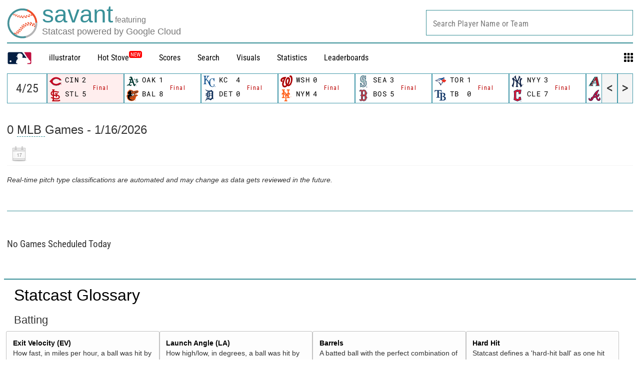

--- FILE ---
content_type: text/css; charset=utf-8
request_url: https://builds.mlbstatic.com/baseballsavant.mlb.com/v1/sections/gamefeed/builds/0bd7f8001843aaecf677bbd34444f017bdd37a44/styles/gamefeed-all.css
body_size: 7407
content:
.select2-container{box-sizing:border-box;display:inline-block;margin:0;position:relative;vertical-align:middle}.select2-container .select2-selection--single{box-sizing:border-box;cursor:pointer;display:block;height:28px;user-select:none;-webkit-user-select:none}.select2-container .select2-selection--single .select2-selection__rendered{display:block;padding-left:8px;padding-right:20px;overflow:hidden;text-overflow:ellipsis;white-space:nowrap}.select2-container .select2-selection--single .select2-selection__clear{position:relative}.select2-container[dir=rtl] .select2-selection--single .select2-selection__rendered{padding-right:8px;padding-left:20px}.select2-container .select2-selection--multiple{box-sizing:border-box;cursor:pointer;display:block;min-height:32px;user-select:none;-webkit-user-select:none}.select2-container .select2-selection--multiple .select2-selection__rendered{display:inline-block;overflow:hidden;padding-left:8px;text-overflow:ellipsis;white-space:nowrap}.select2-container .select2-search--inline{float:left}.select2-container .select2-search--inline .select2-search__field{box-sizing:border-box;border:none;font-size:100%;margin-top:5px;padding:0}.select2-container .select2-search--inline .select2-search__field::-webkit-search-cancel-button{-webkit-appearance:none}.select2-dropdown{background-color:#fff;border:1px solid #aaa;border-radius:4px;box-sizing:border-box;display:block;position:absolute;left:-100000px;width:100%;z-index:1051}.select2-results{display:block}.select2-results__options{list-style:none;margin:0;padding:0}.select2-results__option{padding:6px;user-select:none;-webkit-user-select:none}.select2-results__option[aria-selected]{cursor:pointer}.select2-container--open .select2-dropdown{left:0}.select2-container--open .select2-dropdown--above{border-bottom:none;border-bottom-left-radius:0;border-bottom-right-radius:0}.select2-container--open .select2-dropdown--below{border-top:none;border-top-left-radius:0;border-top-right-radius:0}.select2-search--dropdown{display:block;padding:4px}.select2-search--dropdown .select2-search__field{padding:4px;width:100%;box-sizing:border-box}.select2-search--dropdown .select2-search__field::-webkit-search-cancel-button{-webkit-appearance:none}.select2-search--dropdown.select2-search--hide{display:none}.select2-close-mask{border:0;margin:0;padding:0;display:block;position:fixed;left:0;top:0;min-height:100%;min-width:100%;height:auto;width:auto;opacity:0;z-index:99;background-color:#fff}.select2-hidden-accessible{border:0!important;clip:rect(0 0 0 0)!important;-webkit-clip-path:inset(50%)!important;clip-path:inset(50%)!important;height:1px!important;overflow:hidden!important;padding:0!important;position:absolute!important;width:1px!important;white-space:nowrap!important}.select2-container--default .select2-selection--single{background-color:#fff;border:1px solid #aaa;border-radius:4px}.select2-container--default .select2-selection--single .select2-selection__rendered{color:#444;line-height:28px}.select2-container--default .select2-selection--single .select2-selection__clear{cursor:pointer;float:right;font-weight:700}.select2-container--default .select2-selection--single .select2-selection__placeholder{color:#999}.select2-container--default .select2-selection--single .select2-selection__arrow{height:26px;position:absolute;top:1px;right:1px;width:20px}.select2-container--default .select2-selection--single .select2-selection__arrow b{border-color:#888 transparent transparent transparent;border-style:solid;border-width:5px 4px 0 4px;height:0;left:50%;margin-left:-4px;margin-top:-2px;position:absolute;top:50%;width:0}.select2-container--default[dir=rtl] .select2-selection--single .select2-selection__clear{float:left}.select2-container--default[dir=rtl] .select2-selection--single .select2-selection__arrow{left:1px;right:auto}.select2-container--default.select2-container--disabled .select2-selection--single{background-color:#eee;cursor:default}.select2-container--default.select2-container--disabled .select2-selection--single .select2-selection__clear{display:none}.select2-container--default.select2-container--open .select2-selection--single .select2-selection__arrow b{border-color:transparent transparent #888 transparent;border-width:0 4px 5px 4px}.select2-container--default .select2-selection--multiple{background-color:#fff;border:1px solid #aaa;border-radius:4px;cursor:text}.select2-container--default .select2-selection--multiple .select2-selection__rendered{box-sizing:border-box;list-style:none;margin:0;padding:0 5px;width:100%}.select2-container--default .select2-selection--multiple .select2-selection__rendered li{list-style:none}.select2-container--default .select2-selection--multiple .select2-selection__clear{cursor:pointer;float:right;font-weight:700;margin-top:5px;margin-right:10px;padding:1px}.select2-container--default .select2-selection--multiple .select2-selection__choice{background-color:#e4e4e4;border:1px solid #aaa;border-radius:4px;cursor:default;float:left;margin-right:5px;margin-top:5px;padding:0 5px}.select2-container--default .select2-selection--multiple .select2-selection__choice__remove{color:#999;cursor:pointer;display:inline-block;font-weight:700;margin-right:2px}.select2-container--default .select2-selection--multiple .select2-selection__choice__remove:hover{color:#333}.select2-container--default[dir=rtl] .select2-selection--multiple .select2-search--inline,.select2-container--default[dir=rtl] .select2-selection--multiple .select2-selection__choice{float:right}.select2-container--default[dir=rtl] .select2-selection--multiple .select2-selection__choice{margin-left:5px;margin-right:auto}.select2-container--default[dir=rtl] .select2-selection--multiple .select2-selection__choice__remove{margin-left:2px;margin-right:auto}.select2-container--default.select2-container--focus .select2-selection--multiple{border:solid #000 1px;outline:0}.select2-container--default.select2-container--disabled .select2-selection--multiple{background-color:#eee;cursor:default}.select2-container--default.select2-container--disabled .select2-selection__choice__remove{display:none}.select2-container--default.select2-container--open.select2-container--above .select2-selection--multiple,.select2-container--default.select2-container--open.select2-container--above .select2-selection--single{border-top-left-radius:0;border-top-right-radius:0}.select2-container--default.select2-container--open.select2-container--below .select2-selection--multiple,.select2-container--default.select2-container--open.select2-container--below .select2-selection--single{border-bottom-left-radius:0;border-bottom-right-radius:0}.select2-container--default .select2-search--dropdown .select2-search__field{border:1px solid #aaa}.select2-container--default .select2-search--inline .select2-search__field{background:0 0;border:none;outline:0;box-shadow:none;-webkit-appearance:textfield}.select2-container--default .select2-results>.select2-results__options{max-height:200px;overflow-y:auto}.select2-container--default .select2-results__option[role=group]{padding:0}.select2-container--default .select2-results__option[aria-disabled=true]{color:#999}.select2-container--default .select2-results__option[aria-selected=true]{background-color:#ddd}.select2-container--default .select2-results__option .select2-results__option{padding-left:1em}.select2-container--default .select2-results__option .select2-results__option .select2-results__group{padding-left:0}.select2-container--default .select2-results__option .select2-results__option .select2-results__option{margin-left:-1em;padding-left:2em}.select2-container--default .select2-results__option .select2-results__option .select2-results__option .select2-results__option{margin-left:-2em;padding-left:3em}.select2-container--default .select2-results__option .select2-results__option .select2-results__option .select2-results__option .select2-results__option{margin-left:-3em;padding-left:4em}.select2-container--default .select2-results__option .select2-results__option .select2-results__option .select2-results__option .select2-results__option .select2-results__option{margin-left:-4em;padding-left:5em}.select2-container--default .select2-results__option .select2-results__option .select2-results__option .select2-results__option .select2-results__option .select2-results__option .select2-results__option{margin-left:-5em;padding-left:6em}.select2-container--default .select2-results__option--highlighted[aria-selected]{background-color:#5897fb;color:#fff}.select2-container--default .select2-results__group{cursor:default;display:block;padding:6px}.select2-container--classic .select2-selection--single{background-color:#f7f7f7;border:1px solid #aaa;border-radius:4px;outline:0;background-image:-webkit-linear-gradient(top,#fff 50%,#eee 100%);background-image:-o-linear-gradient(top,#fff 50%,#eee 100%);background-image:linear-gradient(to bottom,#fff 50%,#eee 100%);background-repeat:repeat-x}.select2-container--classic .select2-selection--single:focus{border:1px solid #5897fb}.select2-container--classic .select2-selection--single .select2-selection__rendered{color:#444;line-height:28px}.select2-container--classic .select2-selection--single .select2-selection__clear{cursor:pointer;float:right;font-weight:700;margin-right:10px}.select2-container--classic .select2-selection--single .select2-selection__placeholder{color:#999}.select2-container--classic .select2-selection--single .select2-selection__arrow{background-color:#ddd;border:none;border-left:1px solid #aaa;border-top-right-radius:4px;border-bottom-right-radius:4px;height:26px;position:absolute;top:1px;right:1px;width:20px;background-image:-webkit-linear-gradient(top,#eee 50%,#ccc 100%);background-image:-o-linear-gradient(top,#eee 50%,#ccc 100%);background-image:linear-gradient(to bottom,#eee 50%,#ccc 100%);background-repeat:repeat-x}.select2-container--classic .select2-selection--single .select2-selection__arrow b{border-color:#888 transparent transparent transparent;border-style:solid;border-width:5px 4px 0 4px;height:0;left:50%;margin-left:-4px;margin-top:-2px;position:absolute;top:50%;width:0}.select2-container--classic[dir=rtl] .select2-selection--single .select2-selection__clear{float:left}.select2-container--classic[dir=rtl] .select2-selection--single .select2-selection__arrow{border:none;border-right:1px solid #aaa;border-radius:0;border-top-left-radius:4px;border-bottom-left-radius:4px;left:1px;right:auto}.select2-container--classic.select2-container--open .select2-selection--single{border:1px solid #5897fb}.select2-container--classic.select2-container--open .select2-selection--single .select2-selection__arrow{background:0 0;border:none}.select2-container--classic.select2-container--open .select2-selection--single .select2-selection__arrow b{border-color:transparent transparent #888 transparent;border-width:0 4px 5px 4px}.select2-container--classic.select2-container--open.select2-container--above .select2-selection--single{border-top:none;border-top-left-radius:0;border-top-right-radius:0;background-image:-webkit-linear-gradient(top,#fff 0,#eee 50%);background-image:-o-linear-gradient(top,#fff 0,#eee 50%);background-image:linear-gradient(to bottom,#fff 0,#eee 50%);background-repeat:repeat-x}.select2-container--classic.select2-container--open.select2-container--below .select2-selection--single{border-bottom:none;border-bottom-left-radius:0;border-bottom-right-radius:0;background-image:-webkit-linear-gradient(top,#eee 50%,#fff 100%);background-image:-o-linear-gradient(top,#eee 50%,#fff 100%);background-image:linear-gradient(to bottom,#eee 50%,#fff 100%);background-repeat:repeat-x}.select2-container--classic .select2-selection--multiple{background-color:#fff;border:1px solid #aaa;border-radius:4px;cursor:text;outline:0}.select2-container--classic .select2-selection--multiple:focus{border:1px solid #5897fb}.select2-container--classic .select2-selection--multiple .select2-selection__rendered{list-style:none;margin:0;padding:0 5px}.select2-container--classic .select2-selection--multiple .select2-selection__clear{display:none}.select2-container--classic .select2-selection--multiple .select2-selection__choice{background-color:#e4e4e4;border:1px solid #aaa;border-radius:4px;cursor:default;float:left;margin-right:5px;margin-top:5px;padding:0 5px}.select2-container--classic .select2-selection--multiple .select2-selection__choice__remove{color:#888;cursor:pointer;display:inline-block;font-weight:700;margin-right:2px}.select2-container--classic .select2-selection--multiple .select2-selection__choice__remove:hover{color:#555}.select2-container--classic[dir=rtl] .select2-selection--multiple .select2-selection__choice{float:right;margin-left:5px;margin-right:auto}.select2-container--classic[dir=rtl] .select2-selection--multiple .select2-selection__choice__remove{margin-left:2px;margin-right:auto}.select2-container--classic.select2-container--open .select2-selection--multiple{border:1px solid #5897fb}.select2-container--classic.select2-container--open.select2-container--above .select2-selection--multiple{border-top:none;border-top-left-radius:0;border-top-right-radius:0}.select2-container--classic.select2-container--open.select2-container--below .select2-selection--multiple{border-bottom:none;border-bottom-left-radius:0;border-bottom-right-radius:0}.select2-container--classic .select2-search--dropdown .select2-search__field{border:1px solid #aaa;outline:0}.select2-container--classic .select2-search--inline .select2-search__field{outline:0;box-shadow:none}.select2-container--classic .select2-dropdown{background-color:#fff;border:1px solid transparent}.select2-container--classic .select2-dropdown--above{border-bottom:none}.select2-container--classic .select2-dropdown--below{border-top:none}.select2-container--classic .select2-results>.select2-results__options{max-height:200px;overflow-y:auto}.select2-container--classic .select2-results__option[role=group]{padding:0}.select2-container--classic .select2-results__option[aria-disabled=true]{color:grey}.select2-container--classic .select2-results__option--highlighted[aria-selected]{background-color:#3875d7;color:#fff}.select2-container--classic .select2-results__group{cursor:default;display:block;padding:6px}.select2-container--classic.select2-container--open .select2-dropdown{border-color:#5897fb}/*! Select2 Bootstrap Theme v0.1.0-beta.9 | MIT License | github.com/select2/select2-bootstrap-theme */.select2-container--bootstrap{display:block}.select2-container--bootstrap .select2-selection{-webkit-box-shadow:inset 0 1px 1px rgba(0,0,0,.075);box-shadow:inset 0 1px 1px rgba(0,0,0,.075);background-color:#fff;border:1px solid #ccc;border-radius:4px;color:#555;font-size:14px;outline:0}.select2-container--bootstrap .select2-selection.form-control{border-radius:4px}.select2-container--bootstrap .select2-search--dropdown .select2-search__field{-webkit-box-shadow:inset 0 1px 1px rgba(0,0,0,.075);box-shadow:inset 0 1px 1px rgba(0,0,0,.075);background-color:#fff;border:1px solid #ccc;border-radius:4px;color:#555;font-size:14px}.select2-container--bootstrap .select2-search__field{outline:0}.select2-container--bootstrap .select2-search__field::-webkit-input-placeholder{color:#999}.select2-container--bootstrap .select2-search__field:-moz-placeholder{color:#999}.select2-container--bootstrap .select2-search__field::-moz-placeholder{color:#999;opacity:1}.select2-container--bootstrap .select2-search__field:-ms-input-placeholder{color:#999}.select2-container--bootstrap .select2-results__option{padding:6px 12px}.select2-container--bootstrap .select2-results__option[role=group]{padding:0}.select2-container--bootstrap .select2-results__option[aria-disabled=true]{color:#777;cursor:not-allowed}.select2-container--bootstrap .select2-results__option[aria-selected=true]{background-color:#f5f5f5;color:#262626}.select2-container--bootstrap .select2-results__option--highlighted[aria-selected]{background-color:#337ab7;color:#fff}.select2-container--bootstrap .select2-results__option .select2-results__option{padding:6px 12px}.select2-container--bootstrap .select2-results__option .select2-results__option .select2-results__group{padding-left:0}.select2-container--bootstrap .select2-results__option .select2-results__option .select2-results__option{margin-left:-12px;padding-left:24px}.select2-container--bootstrap .select2-results__option .select2-results__option .select2-results__option .select2-results__option{margin-left:-24px;padding-left:36px}.select2-container--bootstrap .select2-results__option .select2-results__option .select2-results__option .select2-results__option .select2-results__option{margin-left:-36px;padding-left:48px}.select2-container--bootstrap .select2-results__option .select2-results__option .select2-results__option .select2-results__option .select2-results__option .select2-results__option{margin-left:-48px;padding-left:60px}.select2-container--bootstrap .select2-results__option .select2-results__option .select2-results__option .select2-results__option .select2-results__option .select2-results__option .select2-results__option{margin-left:-60px;padding-left:72px}.select2-container--bootstrap .select2-results__group{color:#777;display:block;padding:6px 12px;font-size:12px;line-height:1.42857143;white-space:nowrap}.select2-container--bootstrap.select2-container--focus .select2-selection,.select2-container--bootstrap.select2-container--open .select2-selection{-webkit-box-shadow:inset 0 1px 1px rgba(0,0,0,.075),0 0 8px rgba(102,175,233,.6);box-shadow:inset 0 1px 1px rgba(0,0,0,.075),0 0 8px rgba(102,175,233,.6);-webkit-transition:border-color ease-in-out .15s,box-shadow ease-in-out .15s;-o-transition:border-color ease-in-out .15s,box-shadow ease-in-out .15s;-webkit-transition:border-color ease-in-out .15s,-webkit-box-shadow ease-in-out .15s;transition:border-color ease-in-out .15s,-webkit-box-shadow ease-in-out .15s;transition:border-color ease-in-out .15s,box-shadow ease-in-out .15s;transition:border-color ease-in-out .15s,box-shadow ease-in-out .15s,-webkit-box-shadow ease-in-out .15s;border-color:#66afe9}.select2-container--bootstrap.select2-container--open .select2-selection .select2-selection__arrow b{border-color:transparent transparent #999 transparent;border-width:0 4px 4px 4px}.select2-container--bootstrap.select2-container--open.select2-container--below .select2-selection{border-bottom-right-radius:0;border-bottom-left-radius:0;border-bottom-color:transparent}.select2-container--bootstrap.select2-container--open.select2-container--above .select2-selection{border-top-right-radius:0;border-top-left-radius:0;border-top-color:transparent}.select2-container--bootstrap .select2-selection__clear{color:#999;cursor:pointer;float:right;font-weight:700;margin-right:10px}.select2-container--bootstrap .select2-selection__clear:hover{color:#333}.select2-container--bootstrap.select2-container--disabled .select2-selection{border-color:#ccc;-webkit-box-shadow:none;box-shadow:none}.select2-container--bootstrap.select2-container--disabled .select2-search__field,.select2-container--bootstrap.select2-container--disabled .select2-selection{cursor:not-allowed}.select2-container--bootstrap.select2-container--disabled .select2-selection,.select2-container--bootstrap.select2-container--disabled .select2-selection--multiple .select2-selection__choice{background-color:#eee}.select2-container--bootstrap.select2-container--disabled .select2-selection--multiple .select2-selection__choice__remove,.select2-container--bootstrap.select2-container--disabled .select2-selection__clear{display:none}.select2-container--bootstrap .select2-dropdown{-webkit-box-shadow:0 6px 12px rgba(0,0,0,.175);box-shadow:0 6px 12px rgba(0,0,0,.175);border-color:#66afe9;overflow-x:hidden;margin-top:-1px}.select2-container--bootstrap .select2-dropdown--above{-webkit-box-shadow:0 -6px 12px rgba(0,0,0,.175);box-shadow:0 -6px 12px rgba(0,0,0,.175);margin-top:1px}.select2-container--bootstrap .select2-results>.select2-results__options{max-height:200px;overflow-y:auto}.select2-container--bootstrap .select2-selection--single{height:34px;line-height:1.42857143;padding:6px 24px 6px 12px}.select2-container--bootstrap .select2-selection--single .select2-selection__arrow{position:absolute;bottom:0;right:12px;top:0;width:4px}.select2-container--bootstrap .select2-selection--single .select2-selection__arrow b{border-color:#999 transparent transparent transparent;border-style:solid;border-width:4px 4px 0 4px;height:0;left:0;margin-left:-4px;margin-top:-2px;position:absolute;top:50%;width:0}.select2-container--bootstrap .select2-selection--single .select2-selection__rendered{color:#555;padding:0}.select2-container--bootstrap .select2-selection--single .select2-selection__placeholder{color:#999}.select2-container--bootstrap .select2-selection--multiple{min-height:34px;padding:0;height:auto}.select2-container--bootstrap .select2-selection--multiple .select2-selection__rendered{-webkit-box-sizing:border-box;-moz-box-sizing:border-box;box-sizing:border-box;display:block;line-height:1.42857143;list-style:none;margin:0;overflow:hidden;padding:0;width:100%;text-overflow:ellipsis;white-space:nowrap}.select2-container--bootstrap .select2-selection--multiple .select2-selection__placeholder{color:#999;float:left;margin-top:5px}.select2-container--bootstrap .select2-selection--multiple .select2-selection__choice{color:#555;background:#fff;border:1px solid #ccc;border-radius:4px;cursor:default;float:left;margin:5px 0 0 6px;padding:0 6px}.select2-container--bootstrap .select2-selection--multiple .select2-search--inline .select2-search__field{background:0 0;padding:0 12px;height:32px;line-height:1.42857143;margin-top:0;min-width:5em}.select2-container--bootstrap .select2-selection--multiple .select2-selection__choice__remove{color:#999;cursor:pointer;display:inline-block;font-weight:700;margin-right:3px}.select2-container--bootstrap .select2-selection--multiple .select2-selection__choice__remove:hover{color:#333}.select2-container--bootstrap .select2-selection--multiple .select2-selection__clear{margin-top:6px}.form-group-sm .select2-container--bootstrap .select2-selection--single,.input-group-sm .select2-container--bootstrap .select2-selection--single,.select2-container--bootstrap .select2-selection--single.input-sm{border-radius:3px;font-size:12px;height:30px;line-height:1.5;padding:5px 22px 5px 10px}.form-group-sm .select2-container--bootstrap .select2-selection--single .select2-selection__arrow b,.input-group-sm .select2-container--bootstrap .select2-selection--single .select2-selection__arrow b,.select2-container--bootstrap .select2-selection--single.input-sm .select2-selection__arrow b{margin-left:-5px}.form-group-sm .select2-container--bootstrap .select2-selection--multiple,.input-group-sm .select2-container--bootstrap .select2-selection--multiple,.select2-container--bootstrap .select2-selection--multiple.input-sm{min-height:30px;border-radius:3px}.form-group-sm .select2-container--bootstrap .select2-selection--multiple .select2-selection__choice,.input-group-sm .select2-container--bootstrap .select2-selection--multiple .select2-selection__choice,.select2-container--bootstrap .select2-selection--multiple.input-sm .select2-selection__choice{font-size:12px;line-height:1.5;margin:4px 0 0 5px;padding:0 5px}.form-group-sm .select2-container--bootstrap .select2-selection--multiple .select2-search--inline .select2-search__field,.input-group-sm .select2-container--bootstrap .select2-selection--multiple .select2-search--inline .select2-search__field,.select2-container--bootstrap .select2-selection--multiple.input-sm .select2-search--inline .select2-search__field{padding:0 10px;font-size:12px;height:28px;line-height:1.5}.form-group-sm .select2-container--bootstrap .select2-selection--multiple .select2-selection__clear,.input-group-sm .select2-container--bootstrap .select2-selection--multiple .select2-selection__clear,.select2-container--bootstrap .select2-selection--multiple.input-sm .select2-selection__clear{margin-top:5px}.form-group-lg .select2-container--bootstrap .select2-selection--single,.input-group-lg .select2-container--bootstrap .select2-selection--single,.select2-container--bootstrap .select2-selection--single.input-lg{border-radius:6px;font-size:18px;height:46px;line-height:1.3333333;padding:10px 31px 10px 16px}.form-group-lg .select2-container--bootstrap .select2-selection--single .select2-selection__arrow,.input-group-lg .select2-container--bootstrap .select2-selection--single .select2-selection__arrow,.select2-container--bootstrap .select2-selection--single.input-lg .select2-selection__arrow{width:5px}.form-group-lg .select2-container--bootstrap .select2-selection--single .select2-selection__arrow b,.input-group-lg .select2-container--bootstrap .select2-selection--single .select2-selection__arrow b,.select2-container--bootstrap .select2-selection--single.input-lg .select2-selection__arrow b{border-width:5px 5px 0 5px;margin-left:-5px;margin-left:-10px;margin-top:-2.5px}.form-group-lg .select2-container--bootstrap .select2-selection--multiple,.input-group-lg .select2-container--bootstrap .select2-selection--multiple,.select2-container--bootstrap .select2-selection--multiple.input-lg{min-height:46px;border-radius:6px}.form-group-lg .select2-container--bootstrap .select2-selection--multiple .select2-selection__choice,.input-group-lg .select2-container--bootstrap .select2-selection--multiple .select2-selection__choice,.select2-container--bootstrap .select2-selection--multiple.input-lg .select2-selection__choice{font-size:18px;line-height:1.3333333;border-radius:4px;margin:9px 0 0 8px;padding:0 10px}.form-group-lg .select2-container--bootstrap .select2-selection--multiple .select2-search--inline .select2-search__field,.input-group-lg .select2-container--bootstrap .select2-selection--multiple .select2-search--inline .select2-search__field,.select2-container--bootstrap .select2-selection--multiple.input-lg .select2-search--inline .select2-search__field{padding:0 16px;font-size:18px;height:44px;line-height:1.3333333}.form-group-lg .select2-container--bootstrap .select2-selection--multiple .select2-selection__clear,.input-group-lg .select2-container--bootstrap .select2-selection--multiple .select2-selection__clear,.select2-container--bootstrap .select2-selection--multiple.input-lg .select2-selection__clear{margin-top:10px}.select2-container--bootstrap .select2-selection.input-lg.select2-container--open .select2-selection--single .select2-selection__arrow b{border-color:transparent transparent #999 transparent;border-width:0 5px 5px 5px}.input-group-lg .select2-container--bootstrap .select2-selection.select2-container--open .select2-selection--single .select2-selection__arrow b{border-color:transparent transparent #999 transparent;border-width:0 5px 5px 5px}.select2-container--bootstrap[dir=rtl] .select2-selection--single{padding-left:24px;padding-right:12px}.select2-container--bootstrap[dir=rtl] .select2-selection--single .select2-selection__rendered{padding-right:0;padding-left:0;text-align:right}.select2-container--bootstrap[dir=rtl] .select2-selection--single .select2-selection__clear{float:left}.select2-container--bootstrap[dir=rtl] .select2-selection--single .select2-selection__arrow{left:12px;right:auto}.select2-container--bootstrap[dir=rtl] .select2-selection--single .select2-selection__arrow b{margin-left:0}.select2-container--bootstrap[dir=rtl] .select2-selection--multiple .select2-selection__choice,.select2-container--bootstrap[dir=rtl] .select2-selection--multiple .select2-selection__placeholder{float:right}.select2-container--bootstrap[dir=rtl] .select2-selection--multiple .select2-selection__choice{margin-left:0;margin-right:6px}.select2-container--bootstrap[dir=rtl] .select2-selection--multiple .select2-selection__choice__remove{margin-left:2px;margin-right:auto}.has-warning .select2-dropdown,.has-warning .select2-selection{border-color:#8a6d3b}.has-warning .select2-container--focus .select2-selection,.has-warning .select2-container--open .select2-selection{-webkit-box-shadow:inset 0 1px 1px rgba(0,0,0,.075),0 0 6px #c0a16b;box-shadow:inset 0 1px 1px rgba(0,0,0,.075),0 0 6px #c0a16b;border-color:#66512c}.has-warning.select2-drop-active{border-color:#66512c}.has-warning.select2-drop-active.select2-drop.select2-drop-above{border-top-color:#66512c}.has-error .select2-dropdown,.has-error .select2-selection{border-color:#a94442}.has-error .select2-container--focus .select2-selection,.has-error .select2-container--open .select2-selection{-webkit-box-shadow:inset 0 1px 1px rgba(0,0,0,.075),0 0 6px #ce8483;box-shadow:inset 0 1px 1px rgba(0,0,0,.075),0 0 6px #ce8483;border-color:#843534}.has-error.select2-drop-active{border-color:#843534}.has-error.select2-drop-active.select2-drop.select2-drop-above{border-top-color:#843534}.has-success .select2-dropdown,.has-success .select2-selection{border-color:#3c763d}.has-success .select2-container--focus .select2-selection,.has-success .select2-container--open .select2-selection{-webkit-box-shadow:inset 0 1px 1px rgba(0,0,0,.075),0 0 6px #67b168;box-shadow:inset 0 1px 1px rgba(0,0,0,.075),0 0 6px #67b168;border-color:#2b542c}.has-success.select2-drop-active{border-color:#2b542c}.has-success.select2-drop-active.select2-drop.select2-drop-above{border-top-color:#2b542c}.input-group .select2-container--bootstrap{display:table;table-layout:fixed;position:relative;z-index:2;float:left;width:100%;margin-bottom:0}.input-group .select2-container--bootstrap.select2-container--focus,.input-group .select2-container--bootstrap.select2-container--open{z-index:3}.input-group.select2-bootstrap-prepend .select2-container--bootstrap .select2-selection{border-bottom-left-radius:0;border-top-left-radius:0}.input-group.select2-bootstrap-append .select2-container--bootstrap .select2-selection{border-bottom-right-radius:0;border-top-right-radius:0}.select2-bootstrap-append .input-group-btn,.select2-bootstrap-append .input-group-btn .btn,.select2-bootstrap-append .select2-container--bootstrap,.select2-bootstrap-prepend .input-group-btn,.select2-bootstrap-prepend .input-group-btn .btn,.select2-bootstrap-prepend .select2-container--bootstrap{vertical-align:top}.form-control.select2-hidden-accessible{position:absolute!important;width:1px!important}.form-inline .select2-container--bootstrap{display:inline-block}:root{--table-search-filter-size:370px;--table-search-filter-menu-padding:10px}.table-savant{width:100%;display:block;overflow-x:auto}.table-savant-loose td{padding:0 6px}.table-savant-loose th{padding:4px 6px 0}.section-leaderboard .table-savant{padding-bottom:100px}.section-leaderboard .table-savant-wrapper{padding-bottom:100px}.section-leaderboard .table-savant-wrapper .table-savant{padding-bottom:0}.hr-viz{border-bottom:dashed 1px #000}table{width:100%;border:none;white-space:nowrap}table th{font-family:"Roboto Condensed";font-size:.9rem}.tooltip-hover{position:relative}.tooltip-hover .th-tooltip{color:#666;display:none;position:absolute;left:0;border:solid 1px #000;margin-top:.25rem;padding:.4rem;text-align:center;background-color:#fff;z-index:10}.tooltip-hover:hover .th-tooltip{display:block}.th-title-header{text-align:center;border-bottom:solid 1px #000}.th-secondary-em{color:#5a5a5a;font-style:italic;font-weight:400;text-align:center}.th-component-rank{padding:8px 3px 8px 3px}.border-left{border-left:solid 1px #000}.border-right{border-right:solid 1px #000}.th-component-header{text-align:center;padding:8px 3px 8px 3px;cursor:pointer}.th-component-header-no-sort{cursor:auto}.tr-component-row{border-bottom:solid 3px #000;padding-top:5px;padding-bottom:5px}.tr-data{font-family:"Roboto Condensed";font-size:.9rem;text-align:center}.align-left{text-align:left}.align-center{text-align:center}.align-right{text-align:right}.player-mug{width:30px;height:30px;border-radius:50%}.bg-color{background-color:#e6e6e6}tbody>tr:nth-child(2n){background-color:#f6f6f6}#navBox{left:50%;position:relative;padding-bottom:25px;float:left;text-align:center}#navBox .float-box{float:left;position:relative;background-color:#ececec;font-family:"Roboto Condensed","Helvetica Neue",Helvetica,Arial,sans-serif;font-size:.9rem;padding:15px;text-align:center;border:solid 1px #000;cursor:pointer;left:-50%}#navBox .float-box-left{float:left;width:50%}#navBox .float-box-right{float:right;width:50%}#navBox .box-left{margin-left:40%;background-color:#ececec;font-family:"Roboto Condensed","Helvetica Neue",Helvetica,Arial,sans-serif;padding:15px;text-align:center;border:solid 1px #000;cursor:pointer}#navBox .box-right{margin-right:40%;background-color:#ececec;font-family:"Roboto Condensed","Helvetica Neue",Helvetica,Arial,sans-serif;padding:15px;border:solid 1px #000;text-align:center;cursor:pointer}#navBox .box-hover:hover{background-color:#c2c2c2}#navBox .active{background-color:#d2d2d2}.tooltip-table-savant{padding:.9rem;background-color:#fff;border:solid 1px #3a9098;top:3.5rem;position:absolute;z-index:2000}@media (min-width:1024px){.non-mobile{display:block}.mobile{display:none}.sprint-speed-team-size{width:45%}.sprint-speed-size{width:10%}}@media (max-width:1023px){.non-mobile{display:block}.mobile{display:none}.sprint-speed-team-size{width:45%}.sprint-speed-size{width:10%}}@media (max-width:768px){.non-mobile{display:none}.mobile{display:block}#navBox{width:100%;left:0;position:relative;padding-bottom:25px;float:left;text-align:center}#navBox .float-box{float:left;position:relative;background-color:#ececec;font-family:"Roboto Condensed","Helvetica Neue",Helvetica,Arial,sans-serif;font-weight:700;font-size:14px;padding:15px;text-align:center;border:solid 1px #000;cursor:pointer;left:0}#navBox .box-left{margin-left:25%;background-color:#ececec;font-family:"Roboto Condensed","Helvetica Neue",Helvetica,Arial,sans-serif;padding:15px;text-align:center;border:solid 1px #000;cursor:pointer}#navBox .box-right{margin-right:25%;background-color:#ececec;font-family:"Roboto Condensed","Helvetica Neue",Helvetica,Arial,sans-serif;padding:15px;border:solid 1px #000;text-align:center;cursor:pointer}#navBox .active{background-color:#d2d2d2}table th{font-family:"Roboto Condensed";font-size:12px;white-space:normal}.tr-data{font-family:"Roboto Condensed";font-size:12px;text-align:center;padding-left:4px;padding-right:4px}.th-component-header{text-align:center;padding:8px 1px 8px 1px;cursor:pointer}.align-left{text-align:left}}.savant-table-pinned-row{background:rgba(58,144,152,.3)!important;border-bottom:1px solid #666}.th-glossary-link{font-weight:400;color:#399098;font-size:.8rem;position:relative;top:-5px;left:1px}.column-sort .th-glossary-link{color:#333}.th-expand-link{font-weight:400;color:#399098}td.column-sort{background-color:#dcdcdc;border-left:solid 1px #000;border-right:solid 1px #000}th.column-sort{background-color:#3a9098;border-left:solid 1px #000;border-right:solid 1px #000;border-top:solid 1px #000;color:#fff}.table-pagination{display:flex;gap:.5rem;justify-content:space-between;margin:.5rem 0 1rem;padding:.2rem 0;align-items:center}.table-no-data-found.table-no-data-found{text-align:center;padding:.5rem}.table-search{border:1px solid #39909859;display:block;font-size:16px;height:38px;padding:.4rem .8rem;width:calc(var(--table-search-filter-size) + 2 * var(--table-search-filter-menu-padding) + 8px)}.table-pagination-arrows{display:flex}.table-pagination-arrows>.table-pagination-button{height:var(--savant-select-height);width:var(--savant-select-height);cursor:pointer;background:#fff;display:flex;justify-content:center;align-items:center;border:1px solid #ccc;border-right:none;transition:background 250ms ease-in-out}.table-pagination-arrows>.table-pagination-button[data-table-pagination-button-is-active="0"]{cursor:not-allowed;opacity:.3}.table-pagination-arrows>.table-pagination-button:hover{background:#3990982b}.table-pagination-arrows>.table-pagination-button.table-pagination-button-ellipsis{cursor:not-allowed}.table-pagination-arrows>.table-pagination-button.table-pagination-button-ellipsis:hover{background:#fff}.table-pagination-arrows>.table-pagination-button:first-child{border-top-left-radius:var(--savant-select-border-radius);border-bottom-left-radius:var(--savant-select-border-radius)}.table-pagination-arrows>.table-pagination-button:last-child{border-right:1px solid #ccc;border-top-right-radius:var(--savant-select-border-radius);border-bottom-right-radius:var(--savant-select-border-radius)}.table-pagination-arrows>.table-pagination-button.table-pagination-button-current{background:#399098;color:#fff}.table-pagination-wrapper-right{display:flex;flex-wrap:nowrap;align-items:center;gap:.5rem}.table-pagination-wrapper-right .table-pagination-showing-text{text-align:right}@media screen and (max-width:767px){.table-pagination{flex-direction:column-reverse;gap:.5rem}.table-pagination .table-pagination-wrapper-left{align-self:flex-start}.table-pagination .table-pagination-wrapper-right{align-self:flex-end}.table-search{width:100%}}@font-face{font-family:Rajdhani;font-style:normal;font-weight:400;src:url(https://fonts.gstatic.com/s/rajdhani/v17/LDIxapCSOBg7S-QT7p4HM-M.ttf) format('truetype')}@font-face{font-family:Rajdhani;font-style:normal;font-weight:600;src:url(https://fonts.gstatic.com/s/rajdhani/v17/LDI2apCSOBg7S-QT7pbYF_OreeI.ttf) format('truetype')}.pitch-tooltip{position:relative}.pitch-tooltip .tip{text-align:left;position:absolute;left:0;background-color:#fff;border:solid 1px #000;padding:.75rem;font-family:"Roboto Condensed";text-transform:uppercase}.pitch-tooltip .tip .title{font-weight:700;font-size:1rem;padding:0 0 0 .25rem}.pitch-tooltip .tip hr{margin:.2rem 0 .2rem 0;padding:0}.pitch-tooltip .tip tr:nth-child(2n){background-color:#fff}.pitch-tooltip .tip td{padding:.1rem .25rem .1rem .25rem}.hide-column{display:none}.mini-ev-table-gamepk{margin-top:1rem;font-size:.75rem!important}.mini-ev-table{margin-top:1rem;max-height:480px;overflow-y:auto;font-size:.75rem!important}@media (max-width:1025px){.mini-ev-table{margin-top:1rem;max-height:none;overflow-y:auto;font-size:.75rem!important}}.align-center{text-align:center}.container-seperator{color:tomato}.container-link{text-decoration:none;font-size:.9rem;padding:0 .25rem 0 .25rem}.container-open{color:#b00}.container-link:first-child{text-decoration:none;padding:0 .25rem 0 0}.container-link:hover{text-decoration:underline}.table-wrap{max-width:250px;overflow-wrap:break-word;white-space:normal!important}.ui-datepicker{z-index:5000!important}.date-highlight a{background:#b2dfdb!important}.table-savant{width:100%!important}.home-away-title{font-family:"Roboto Condensed";color:#3a9098;padding:.5rem 0 .5rem 0}.table-static-column{position:relative;background-color:inherit}.table-static-column-two{position:relative;background-color:inherit}.options-box{padding:.25rem;border:solid 1px #c2c2c2;background-color:#f5f5f5}.options-box .pitch-chart-options{min-width:150px}@media (max-width:600px){.options-box .flex{width:40%;box-sizing:content-box}}h3 a:hover{text-decoration:none}#teamBox td,#teamBox th{min-width:1rem!important;padding:0 .25rem 0 .25rem!important}#game,#games{padding-bottom:1rem}#game .flex-box,#games .flex-box{display:flex;-webkit-flex-wrap:wrap;flex-wrap:wrap}#game .flex,#games .flex{display:flex;flex-direction:column;-webkit-flex-wrap:wrap;flex-wrap:wrap;margin:.5rem}#game .leader-widget,#games .leader-widget{min-width:200px;width:100%;margin:0;padding:5px 10px}@media (min-width:500px){#game .leader-widget,#games .leader-widget{width:50%}}@media (min-width:1000px){#game .leader-widget,#games .leader-widget{width:25%}}#game .box-container,#games .box-container{padding-top:1rem;width:100%;position:relative}#game .box-container div:last-child,#games .box-container div:last-child{padding-left:.5rem}#game .box-container div,#games .box-container div{vertical-align:top;width:50%;display:inline-block}#game .box-container table,#games .box-container table{width:100%;font-family:"Roboto Condensed"!important}#game .box-container #boxscore-element,#games .box-container #boxscore-element{padding-top:1rem}#game .box-container th,#games .box-container th{font-size:.8rem}#game .box-container tr,#games .box-container tr{line-height:2rem}#game .box-container td,#games .box-container td{min-width:2rem}#game .box-container .mobile-stats,#games .box-container .mobile-stats{display:table-cell}@media (max-width:950px){#game .box-container,#games .box-container{width:100%;overflow-x:auto}#game .box-container div,#games .box-container div{width:100%;display:block}#game .box-container div:first-child,#games .box-container div:first-child{padding-right:0}#game .box-container .mobile-stats,#games .box-container .mobile-stats{display:none}}#game .live-ab-result,#games .live-ab-result{font-size:1rem;font-family:"Roboto Condensed"}#game .win-probability,#games .win-probability{padding-top:1rem}#game .win-probability .wpa-foreign-object,#games .win-probability .wpa-foreign-object{width:175px;height:70px}@media (max-width:600px){#game .win-probability .wpa-foreign-object,#games .win-probability .wpa-foreign-object{width:575px;height:70px}}#game .win-probability text,#games .win-probability text{font-family:"Roboto Condensed";font-size:.8rem}#game .win-probability .wpa-tooltip,#games .win-probability .wpa-tooltip{font-family:"Roboto Condensed";font-size:.75rem}#game .win-probability .wpa-title,#games .win-probability .wpa-title{font-size:1.1rem;fill:#276167}#game .win-probability .wpa-sub-title,#games .win-probability .wpa-sub-title{font-size:.8rem}#game .win-probability .wpa-logo,#games .win-probability .wpa-logo{width:2.5rem}#game .win-probability .domain,#games .win-probability .domain{stroke:#c2c2c2}#game .win-probability .tick line,#games .win-probability .tick line{stroke:#c2c2c2}#game .breakdown-chart-table,#games .breakdown-chart-table{width:100%;overflow-x:auto}#game .flex-live-ab,#games .flex-live-ab{display:flex;-webkit-flex-wrap:nowrap;flex-wrap:nowrap}@media (max-width:1000px){#game .flex-live-ab,#games .flex-live-ab{display:flex;-webkit-flex-wrap:wrap;flex-wrap:wrap}#game .scoreboard-holder,#games .scoreboard-holder{padding-right:0!important}}#game .hidden-toggle,#games .hidden-toggle{display:none}#game .mugshot,#games .mugshot{width:2rem;height:2rem}#game .live-ab-holder,#games .live-ab-holder{margin:0;vertical-align:top;flex-grow:1;display:flex}#game .live-ab-holder:first-child,#games .live-ab-holder:first-child{padding-left:0;margin-left:0;padding-right:2rem}#game .sticky-options,#games .sticky-options{position:sticky;top:0;background-color:#fff;z-index:1000;border-bottom:solid 1px #f5f5f5}#game .exit-velocity-table,#game .live-ab,#game .pitch-velocity-table,#game .pitch3d,#game .player-breakdown,#games .exit-velocity-table,#games .live-ab,#games .pitch-velocity-table,#games .pitch3d,#games .player-breakdown{padding-top:1rem}#game .player-breakdown-table,#games .player-breakdown-table{margin-bottom:1rem}#game .player-breakdown-table>table>tbody>tr:last-child,#games .player-breakdown-table>table>tbody>tr:last-child{background-color:#c2c2c2}#game .player-histogram-svg,#games .player-histogram-svg{display:inline-block;vertical-align:bottom;position:relative;top:5px}#game .player-breakdown-box,#games .player-breakdown-box{display:inline-block;width:4rem;border:solid 1px #000}#game .player-breakdown-box-header,#games .player-breakdown-box-header{padding:.25rem;border-bottom:solid 1px #000;text-align:center}#game .player-breakdown-box-value,#games .player-breakdown-box-value{padding:.25rem .25rem 0 .25rem;text-align:center;font-size:1.1rem}#game #nav-mobile,#games #nav-mobile{display:none}#game #nav-buttons,#games #nav-buttons{padding-top:.5rem;display:block;text-transform:uppercase;font-size:.75rem}#game #nav-buttons div,#games #nav-buttons div{display:inline-block;cursor:pointer;padding-right:.25rem}#game #nav-buttons .button,#games #nav-buttons .button{background-color:#3a9098;border:solid 1px #e8f4f6;color:#fff;padding:.25rem .5rem .25rem .5rem;border-radius:3px}#game #nav-buttons .button-selected,#games #nav-buttons .button-selected{background-color:#e8f4f6;border:solid 1px #3a9098;color:#000;padding:.25rem .5rem .25rem .5rem;border-radius:3px}#game #nav-buttons .button-selected:hover,#game #nav-buttons .button:hover,#games #nav-buttons .button-selected:hover,#games #nav-buttons .button:hover{background-color:#f5f5f5;border:solid 1px #000;color:#000;padding:.25rem .5rem .25rem .5rem}#game .align-right,#games .align-right{text-align:right!important}#game .game-matchup-container,#games .game-matchup-container{padding-top:.25rem}#game .game-matchup-container .game-matchup,#games .game-matchup-container .game-matchup{display:inline-block}#game .game-container,#games .game-container{font-family:"Roboto Condensed";margin-bottom:2rem;position:relative}#game .game-status-container,#games .game-status-container{position:absolute;left:0;top:-1.4rem}#game .game-status-scheduled,#games .game-status-scheduled{background-color:#fff;color:#000;padding:.1rem .2rem .1rem .2rem;border:solid 1px #000;font-size:.8rem}#game .game-status-live,#games .game-status-live{background-color:#efe;color:#000;padding:.1rem .2rem .1rem .2rem;border:solid 1px #050;font-size:.8rem}#game .game-status-final,#games .game-status-final{background-color:tomato;color:#fff;padding:.1rem .2rem .1rem .2rem;border:solid 1px #cd3100;font-size:.8rem}#game .game-meta-container,#games .game-meta-container{border:solid 1px #3a9098;background-color:#f3faf9;padding:.25rem .25rem .25rem .5rem;cursor:pointer}#game .game-information,#games .game-information{padding:1rem 0 1rem 0;line-height:1;display:flex;-webkit-flex-wrap:wrap;flex-wrap:wrap;width:100%;font-family:"Roboto Condensed"}#game .game-column,#games .game-column{display:inline-block;flex-direction:column;-webkit-flex-wrap:wrap;flex-wrap:wrap}#game .team,#games .team{width:5.5rem}#game .team-name,#games .team-name{font-size:1rem;text-overflow:ellipsis;overflow:hidden}#game [data-charts-sport-id="1"] .team,#games [data-charts-sport-id="1"] .team{width:5rem}#game [data-charts-sport-id="1"] .team-name,#games [data-charts-sport-id="1"] .team-name{font-size:1.1rem;text-overflow:unset;overflow:unset}#game .team-logo,#games .team-logo{width:1.4rem;vertical-align:top}#game .team-logo img,#games .team-logo img{height:1.7rem;width:1.7rem}#game .pad-left,#games .pad-left{padding-left:.5rem}#game .pad-right,#games .pad-right{padding-right:.5rem}#game .score,#games .score{font-size:2rem;padding:0 .25rem 0 .25rem;text-align:right;width:2.4rem}#game .matchup,#games .matchup{font-size:.8rem;color:#c2c2c2;vertical-align:top;padding:.5rem .25rem 0 .25rem;width:1rem}#game .team-left,#games .team-left{text-align:left}#game .city,#games .city{font-size:.7rem;color:#525252}#game .team-right,#games .team-right{text-align:right}#game .filter,#games .filter{min-height:2.4rem;padding-left:1rem;width:17rem;text-transform:uppercase;border:1px solid #d2d2d2;border-radius:3px}@media (max-width:767px){#game .filter,#games .filter{width:100%}}#game .form-group,#game .form-inline,#games .form-group,#games .form-inline{vertical-align:top}#game .dropdown,#games .dropdown{background-color:#fff;border:1px solid #d2d2d2;border-radius:3px;color:#666;display:-webkit-inline-flex;display:-ms-inline-flexbox;display:inline-flex;font-family:Rajdhani;text-transform:uppercase;line-height:.4;position:relative;font-size:.9rem;font-weight:700}#game .dropdown .ddl-label,#games .dropdown .ddl-label{padding:1rem}#game .dropdown .dropdown-arrow,#games .dropdown .dropdown-arrow{padding:1rem 1.25rem;border-left:1px solid #d2d2d2;border-top-right-radius:3px;border-bottom-right-radius:3px;transition:.2s background-color}#game .dropdown:hover .dropdown-arrow,#games .dropdown:hover .dropdown-arrow{background-color:#f4f4f4}#game .dropdown select,#games .dropdown select{-webkit-appearance:menulist-button;-moz-appearance:menulist-button;appearance:menulist-button;cursor:pointer;height:100%;left:0;opacity:0;position:absolute;top:0;width:100%;padding-right:.5rem}#game .dropdown option,#games .dropdown option{padding:9px}@media (max-width:1024px){#game .table-static-column,#games .table-static-column{position:sticky;left:0;background-color:#fff;fill:inherit;z-index:1;position:-webkit-sticky}#game tbody tr:nth-child(2n) .table-static-column,#games tbody tr:nth-child(2n) .table-static-column{background-color:#f6f6f6!important}#game .player-breakdown-table>table>tbody>tr:last-child>.table-static-column,#games .player-breakdown-table>table>tbody>tr:last-child>.table-static-column{background-color:#c2c2c2!important}}@media (max-width:769px){#game .metrics-table td,#game .player-breakdown-table td,#games .metrics-table td,#games .player-breakdown-table td{min-width:4.1rem!important}#game #game-matchup,#games #game-matchup{display:none}#game .sticky-options,#games .sticky-options{position:relative;top:auto;background-color:#fff;z-index:1000;border-bottom:solid 1px #f5f5f5}#game .flex,#games .flex{margin:.5rem 0 .5rem 0}#game #nav-buttons,#games #nav-buttons{display:none}#game #nav-mobile,#games #nav-mobile{display:block}#game .table-static-column-two,#games .table-static-column-two{position:sticky;left:40px;background-color:#fff;position:-webkit-sticky}#game .dropdown,#games .dropdown{margin-top:1rem;width:100%}#game .ddl-label,#games .ddl-label{width:95%}#game .form-group,#games .form-group{width:100%}#game .btn,#games .btn{width:100%}}@media (max-width:600px){#game .live-ab-holder,#games .live-ab-holder{display:block;width:100%}}.chart{width:1054px;height:400px}.pitch-charts{float:left;cursor:pointer;padding-right:.5rem}.exit_velocity_label{margin-top:1px;min-height:2.4rem;float:left;font-weight:700;padding:.6rem .5rem 0 .5rem;font-family:"Roboto Condensed"}.select2-container--bootstrap .select2-selection--multiple{background-color:#fff;border:1px solid #d2d2d2;border-radius:3px;color:#666;display:-webkit-inline-flex;display:-ms-inline-flexbox;display:inline-flex;font-family:Rajdhani;text-transform:uppercase;min-height:2.5rem;padding-top:.4rem;position:relative;font-size:16px;font-weight:700;max-width:15rem;vertical-align:top}@media (max-width:767px){.select2-container--bootstrap .select2-selection--multiple{width:100%;max-width:100%}}.select2-container--bootstrap .select2-selection--multiple .select2-search--inline .select2-search__field{background:0 0;padding:0 12px;height:100%;margin-top:0;min-width:10rem}.select2-container--bootstrap .select2-selection--multiple .select2-selection__choice{color:#555;background:#fff;border:1px solid #ccc;border-radius:4px;cursor:default;float:left;margin:1px 0 0 6px;padding:0 6px;font-family:Rajdhani}.select2-results{font-family:Rajdhani;text-transform:uppercase;line-height:.4;position:relative;font-size:16px;font-weight:700}.select2-width{width:100%}.tick line{opacity:1}.link{text-decoration:underline}.link:hover{text-decoration:none;cursor:pointer}.table-savant{width:98%;display:block;overflow-x:auto}.table-savant tbody tr:hover{background-color:#ffa!important}table{width:100%;border:1px solid #fff;white-space:nowrap}.line-score{border:none!important}.line-score td,.line-score th{padding:.2rem;font-size:.85rem}table th{font-family:"Roboto Condensed";font-size:1rem}.th-title-header{text-align:center;border-bottom:solid 1px #000}.border-left{border-left:solid 1px #000}.border-right{border-right:solid 1px #000}.dashed-left{border-left:dashed 1px #a0a0a0}.th-component-header{cursor:pointer;line-height:1.2;padding:8px 3px 8px 3px;text-align:center;vertical-align:bottom}.th-vertical-bottom{vertical-align:bottom}.tr-component-row{border-bottom:solid 3px #000;padding-top:5px;padding-bottom:5px}.tr-data{font-family:"Roboto Condensed";font-size:16px;text-align:center;padding:0 3px 0 3px}.spacing{padding-left:.25rem;padding-right:.25rem}.th-pad-left{padding-right:.5rem}.align-left{text-align:left}.left-buffer{padding-left:15px}.right-buffer{padding-right:15px}.player-mug{width:30px;height:30px;border-radius:50%}.player-mug-wrapper{height:30px;margin:1px;padding:0;display:flex;justify-content:center;align-items:center}.player-mug-fixed-height{height:30px;border-radius:50%}.bg-color{background-color:#e6e6e6}.table-team-logo{width:18px;height:18px;padding-top:1px}tbody tr:nth-child(2n){background-color:#f6f6f6}@media (min-width:1024px){.sprint-speed-team-size{width:45%}.sprint-speed-size{width:10%}}@media (max-width:769px){#game-data td,#game-data th,#game-data tr{font-family:"Roboto Condensed";font-size:.75rem;white-space:no-wrap;padding:0 .25rem 0 .25rem}#game-data thead th{font-size:1rem}#game-data .pitch-charts{float:left;cursor:pointer;padding:0}#game-data .tr-data{font-family:"Roboto Condensed";font-size:.9rem;text-align:center}#game-data .th-component-header{text-align:center;cursor:pointer}#game-data .align-left{text-align:left}#game-data .table-mobile{display:none}}@media (max-width:375px){#game-data td,#game-data th,#game-data tr{font-family:"Roboto Condensed";font-size:.6rem;white-space:no-wrap}}@media (max-width:320px){#game-data td,#game-data th,#game-data tr{font-family:"Roboto Condensed";font-size:.5rem;white-space:no-wrap}}.sport-id-label{border-bottom:1px dashed #399098;cursor:pointer;position:relative}.sport-id-label:hover{color:#399098}.league-selector-menu{background:#fff;border:1px solid #666;font-size:1rem;left:0;min-width:90px;position:absolute;top:35px;z-index:10000}.league-selector-menu a{display:block;padding:.3rem .5rem}.league-selector-menu a:hover{background:#333;color:#fff}.filmroom a{color:#fff}.filmroom a:hover{color:#000}.ui-widget{font-family:mlb-primary,"Helvetica Neue",Helvetica,Arial,sans-serif}#modal-data-x-parks{font-family:"Roboto Condensed"}.player-breakdown-table thead .tr-component-row th:last-of-type .th-tooltip,.player-breakdown-table thead .tr-component-row th:nth-last-of-type(2) .th-tooltip,.player-breakdown-table thead .tr-component-row th:nth-last-of-type(3) .th-tooltip{left:auto;right:0;margin-left:-200px}

--- FILE ---
content_type: application/x-javascript;charset=utf-8
request_url: https://ans.mlb.com/id?d_visid_ver=2.1.0&d_fieldgroup=A&mcorgid=A65F776A5245B01B0A490D44%40AdobeOrg&mid=33499562004555788481754253286330154623&ts=1768604013725
body_size: -181
content:
{"mid":"33499562004555788481754253286330154623","id":"34B560B5EB6E7DB6-6000018302BE2144"}